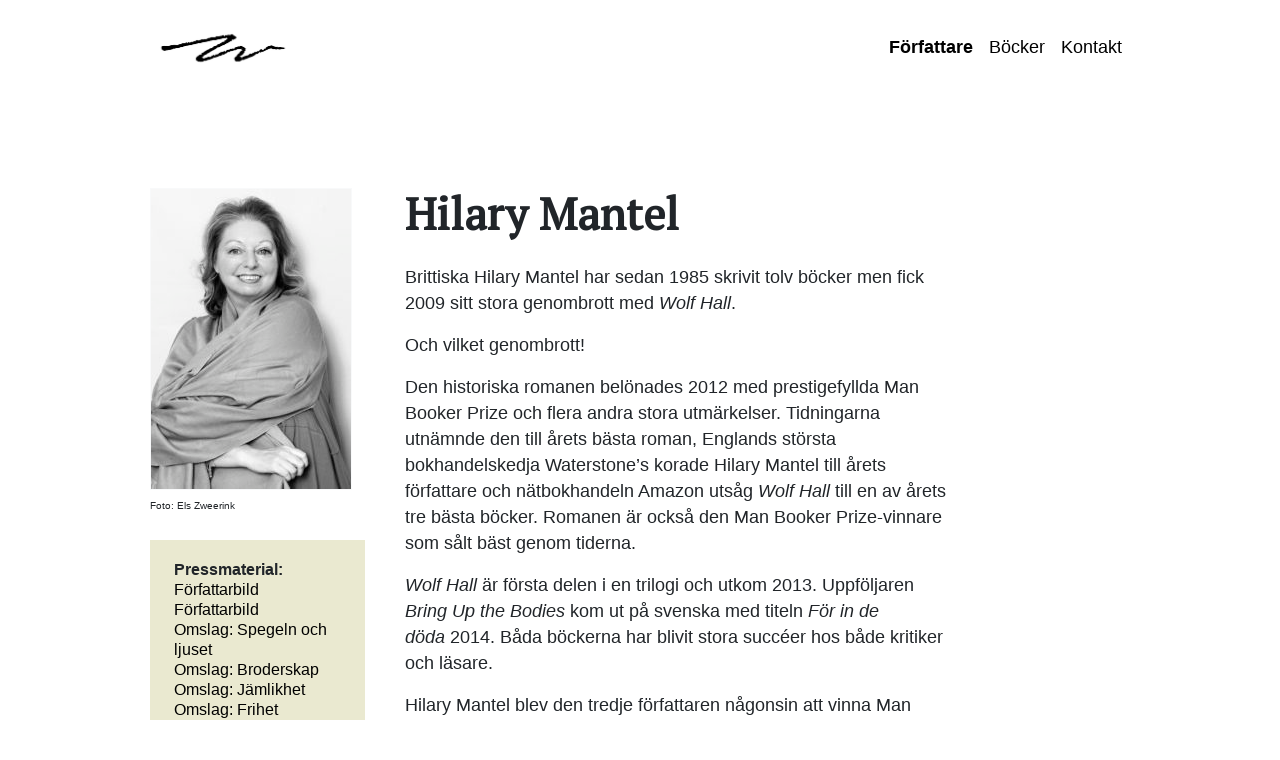

--- FILE ---
content_type: text/html; charset=UTF-8
request_url: https://www.weylerforlag.se/forfattare/hilary-mantel/
body_size: 9048
content:
<!DOCTYPE html>
<html lang="sv-SE">
	<head>
		<meta charset="UTF-8" />
		<meta name="viewport" content="width=device-width" />
		<title>Hilary Mantel &#8211; Weyler förlag</title>
<meta name='robots' content='max-image-preview:large' />
	<style>img:is([sizes="auto" i], [sizes^="auto," i]) { contain-intrinsic-size: 3000px 1500px }</style>
	<link rel='dns-prefetch' href='//fonts.googleapis.com' />
<link rel="alternate" type="application/rss+xml" title="Webbflöde för Weyler förlag &raquo; Hilary Mantel, Författare" href="https://www.weylerforlag.se/forfattare/hilary-mantel/feed/" />
<script type="text/javascript">
/* <![CDATA[ */
window._wpemojiSettings = {"baseUrl":"https:\/\/s.w.org\/images\/core\/emoji\/16.0.1\/72x72\/","ext":".png","svgUrl":"https:\/\/s.w.org\/images\/core\/emoji\/16.0.1\/svg\/","svgExt":".svg","source":{"concatemoji":"https:\/\/www.weylerforlag.se\/wp-includes\/js\/wp-emoji-release.min.js?ver=6.8.3"}};
/*! This file is auto-generated */
!function(s,n){var o,i,e;function c(e){try{var t={supportTests:e,timestamp:(new Date).valueOf()};sessionStorage.setItem(o,JSON.stringify(t))}catch(e){}}function p(e,t,n){e.clearRect(0,0,e.canvas.width,e.canvas.height),e.fillText(t,0,0);var t=new Uint32Array(e.getImageData(0,0,e.canvas.width,e.canvas.height).data),a=(e.clearRect(0,0,e.canvas.width,e.canvas.height),e.fillText(n,0,0),new Uint32Array(e.getImageData(0,0,e.canvas.width,e.canvas.height).data));return t.every(function(e,t){return e===a[t]})}function u(e,t){e.clearRect(0,0,e.canvas.width,e.canvas.height),e.fillText(t,0,0);for(var n=e.getImageData(16,16,1,1),a=0;a<n.data.length;a++)if(0!==n.data[a])return!1;return!0}function f(e,t,n,a){switch(t){case"flag":return n(e,"\ud83c\udff3\ufe0f\u200d\u26a7\ufe0f","\ud83c\udff3\ufe0f\u200b\u26a7\ufe0f")?!1:!n(e,"\ud83c\udde8\ud83c\uddf6","\ud83c\udde8\u200b\ud83c\uddf6")&&!n(e,"\ud83c\udff4\udb40\udc67\udb40\udc62\udb40\udc65\udb40\udc6e\udb40\udc67\udb40\udc7f","\ud83c\udff4\u200b\udb40\udc67\u200b\udb40\udc62\u200b\udb40\udc65\u200b\udb40\udc6e\u200b\udb40\udc67\u200b\udb40\udc7f");case"emoji":return!a(e,"\ud83e\udedf")}return!1}function g(e,t,n,a){var r="undefined"!=typeof WorkerGlobalScope&&self instanceof WorkerGlobalScope?new OffscreenCanvas(300,150):s.createElement("canvas"),o=r.getContext("2d",{willReadFrequently:!0}),i=(o.textBaseline="top",o.font="600 32px Arial",{});return e.forEach(function(e){i[e]=t(o,e,n,a)}),i}function t(e){var t=s.createElement("script");t.src=e,t.defer=!0,s.head.appendChild(t)}"undefined"!=typeof Promise&&(o="wpEmojiSettingsSupports",i=["flag","emoji"],n.supports={everything:!0,everythingExceptFlag:!0},e=new Promise(function(e){s.addEventListener("DOMContentLoaded",e,{once:!0})}),new Promise(function(t){var n=function(){try{var e=JSON.parse(sessionStorage.getItem(o));if("object"==typeof e&&"number"==typeof e.timestamp&&(new Date).valueOf()<e.timestamp+604800&&"object"==typeof e.supportTests)return e.supportTests}catch(e){}return null}();if(!n){if("undefined"!=typeof Worker&&"undefined"!=typeof OffscreenCanvas&&"undefined"!=typeof URL&&URL.createObjectURL&&"undefined"!=typeof Blob)try{var e="postMessage("+g.toString()+"("+[JSON.stringify(i),f.toString(),p.toString(),u.toString()].join(",")+"));",a=new Blob([e],{type:"text/javascript"}),r=new Worker(URL.createObjectURL(a),{name:"wpTestEmojiSupports"});return void(r.onmessage=function(e){c(n=e.data),r.terminate(),t(n)})}catch(e){}c(n=g(i,f,p,u))}t(n)}).then(function(e){for(var t in e)n.supports[t]=e[t],n.supports.everything=n.supports.everything&&n.supports[t],"flag"!==t&&(n.supports.everythingExceptFlag=n.supports.everythingExceptFlag&&n.supports[t]);n.supports.everythingExceptFlag=n.supports.everythingExceptFlag&&!n.supports.flag,n.DOMReady=!1,n.readyCallback=function(){n.DOMReady=!0}}).then(function(){return e}).then(function(){var e;n.supports.everything||(n.readyCallback(),(e=n.source||{}).concatemoji?t(e.concatemoji):e.wpemoji&&e.twemoji&&(t(e.twemoji),t(e.wpemoji)))}))}((window,document),window._wpemojiSettings);
/* ]]> */
</script>
<style id='wp-emoji-styles-inline-css' type='text/css'>

	img.wp-smiley, img.emoji {
		display: inline !important;
		border: none !important;
		box-shadow: none !important;
		height: 1em !important;
		width: 1em !important;
		margin: 0 0.07em !important;
		vertical-align: -0.1em !important;
		background: none !important;
		padding: 0 !important;
	}
</style>
<link rel='stylesheet' id='wp-block-library-css' href='https://www.weylerforlag.se/wp-includes/css/dist/block-library/style.min.css?ver=6.8.3' type='text/css' media='all' />
<style id='classic-theme-styles-inline-css' type='text/css'>
/*! This file is auto-generated */
.wp-block-button__link{color:#fff;background-color:#32373c;border-radius:9999px;box-shadow:none;text-decoration:none;padding:calc(.667em + 2px) calc(1.333em + 2px);font-size:1.125em}.wp-block-file__button{background:#32373c;color:#fff;text-decoration:none}
</style>
<style id='global-styles-inline-css' type='text/css'>
:root{--wp--preset--aspect-ratio--square: 1;--wp--preset--aspect-ratio--4-3: 4/3;--wp--preset--aspect-ratio--3-4: 3/4;--wp--preset--aspect-ratio--3-2: 3/2;--wp--preset--aspect-ratio--2-3: 2/3;--wp--preset--aspect-ratio--16-9: 16/9;--wp--preset--aspect-ratio--9-16: 9/16;--wp--preset--color--black: #000000;--wp--preset--color--cyan-bluish-gray: #abb8c3;--wp--preset--color--white: #ffffff;--wp--preset--color--pale-pink: #f78da7;--wp--preset--color--vivid-red: #cf2e2e;--wp--preset--color--luminous-vivid-orange: #ff6900;--wp--preset--color--luminous-vivid-amber: #fcb900;--wp--preset--color--light-green-cyan: #7bdcb5;--wp--preset--color--vivid-green-cyan: #00d084;--wp--preset--color--pale-cyan-blue: #8ed1fc;--wp--preset--color--vivid-cyan-blue: #0693e3;--wp--preset--color--vivid-purple: #9b51e0;--wp--preset--gradient--vivid-cyan-blue-to-vivid-purple: linear-gradient(135deg,rgba(6,147,227,1) 0%,rgb(155,81,224) 100%);--wp--preset--gradient--light-green-cyan-to-vivid-green-cyan: linear-gradient(135deg,rgb(122,220,180) 0%,rgb(0,208,130) 100%);--wp--preset--gradient--luminous-vivid-amber-to-luminous-vivid-orange: linear-gradient(135deg,rgba(252,185,0,1) 0%,rgba(255,105,0,1) 100%);--wp--preset--gradient--luminous-vivid-orange-to-vivid-red: linear-gradient(135deg,rgba(255,105,0,1) 0%,rgb(207,46,46) 100%);--wp--preset--gradient--very-light-gray-to-cyan-bluish-gray: linear-gradient(135deg,rgb(238,238,238) 0%,rgb(169,184,195) 100%);--wp--preset--gradient--cool-to-warm-spectrum: linear-gradient(135deg,rgb(74,234,220) 0%,rgb(151,120,209) 20%,rgb(207,42,186) 40%,rgb(238,44,130) 60%,rgb(251,105,98) 80%,rgb(254,248,76) 100%);--wp--preset--gradient--blush-light-purple: linear-gradient(135deg,rgb(255,206,236) 0%,rgb(152,150,240) 100%);--wp--preset--gradient--blush-bordeaux: linear-gradient(135deg,rgb(254,205,165) 0%,rgb(254,45,45) 50%,rgb(107,0,62) 100%);--wp--preset--gradient--luminous-dusk: linear-gradient(135deg,rgb(255,203,112) 0%,rgb(199,81,192) 50%,rgb(65,88,208) 100%);--wp--preset--gradient--pale-ocean: linear-gradient(135deg,rgb(255,245,203) 0%,rgb(182,227,212) 50%,rgb(51,167,181) 100%);--wp--preset--gradient--electric-grass: linear-gradient(135deg,rgb(202,248,128) 0%,rgb(113,206,126) 100%);--wp--preset--gradient--midnight: linear-gradient(135deg,rgb(2,3,129) 0%,rgb(40,116,252) 100%);--wp--preset--font-size--small: 13px;--wp--preset--font-size--medium: 20px;--wp--preset--font-size--large: 36px;--wp--preset--font-size--x-large: 42px;--wp--preset--spacing--20: 0.44rem;--wp--preset--spacing--30: 0.67rem;--wp--preset--spacing--40: 1rem;--wp--preset--spacing--50: 1.5rem;--wp--preset--spacing--60: 2.25rem;--wp--preset--spacing--70: 3.38rem;--wp--preset--spacing--80: 5.06rem;--wp--preset--shadow--natural: 6px 6px 9px rgba(0, 0, 0, 0.2);--wp--preset--shadow--deep: 12px 12px 50px rgba(0, 0, 0, 0.4);--wp--preset--shadow--sharp: 6px 6px 0px rgba(0, 0, 0, 0.2);--wp--preset--shadow--outlined: 6px 6px 0px -3px rgba(255, 255, 255, 1), 6px 6px rgba(0, 0, 0, 1);--wp--preset--shadow--crisp: 6px 6px 0px rgba(0, 0, 0, 1);}:where(.is-layout-flex){gap: 0.5em;}:where(.is-layout-grid){gap: 0.5em;}body .is-layout-flex{display: flex;}.is-layout-flex{flex-wrap: wrap;align-items: center;}.is-layout-flex > :is(*, div){margin: 0;}body .is-layout-grid{display: grid;}.is-layout-grid > :is(*, div){margin: 0;}:where(.wp-block-columns.is-layout-flex){gap: 2em;}:where(.wp-block-columns.is-layout-grid){gap: 2em;}:where(.wp-block-post-template.is-layout-flex){gap: 1.25em;}:where(.wp-block-post-template.is-layout-grid){gap: 1.25em;}.has-black-color{color: var(--wp--preset--color--black) !important;}.has-cyan-bluish-gray-color{color: var(--wp--preset--color--cyan-bluish-gray) !important;}.has-white-color{color: var(--wp--preset--color--white) !important;}.has-pale-pink-color{color: var(--wp--preset--color--pale-pink) !important;}.has-vivid-red-color{color: var(--wp--preset--color--vivid-red) !important;}.has-luminous-vivid-orange-color{color: var(--wp--preset--color--luminous-vivid-orange) !important;}.has-luminous-vivid-amber-color{color: var(--wp--preset--color--luminous-vivid-amber) !important;}.has-light-green-cyan-color{color: var(--wp--preset--color--light-green-cyan) !important;}.has-vivid-green-cyan-color{color: var(--wp--preset--color--vivid-green-cyan) !important;}.has-pale-cyan-blue-color{color: var(--wp--preset--color--pale-cyan-blue) !important;}.has-vivid-cyan-blue-color{color: var(--wp--preset--color--vivid-cyan-blue) !important;}.has-vivid-purple-color{color: var(--wp--preset--color--vivid-purple) !important;}.has-black-background-color{background-color: var(--wp--preset--color--black) !important;}.has-cyan-bluish-gray-background-color{background-color: var(--wp--preset--color--cyan-bluish-gray) !important;}.has-white-background-color{background-color: var(--wp--preset--color--white) !important;}.has-pale-pink-background-color{background-color: var(--wp--preset--color--pale-pink) !important;}.has-vivid-red-background-color{background-color: var(--wp--preset--color--vivid-red) !important;}.has-luminous-vivid-orange-background-color{background-color: var(--wp--preset--color--luminous-vivid-orange) !important;}.has-luminous-vivid-amber-background-color{background-color: var(--wp--preset--color--luminous-vivid-amber) !important;}.has-light-green-cyan-background-color{background-color: var(--wp--preset--color--light-green-cyan) !important;}.has-vivid-green-cyan-background-color{background-color: var(--wp--preset--color--vivid-green-cyan) !important;}.has-pale-cyan-blue-background-color{background-color: var(--wp--preset--color--pale-cyan-blue) !important;}.has-vivid-cyan-blue-background-color{background-color: var(--wp--preset--color--vivid-cyan-blue) !important;}.has-vivid-purple-background-color{background-color: var(--wp--preset--color--vivid-purple) !important;}.has-black-border-color{border-color: var(--wp--preset--color--black) !important;}.has-cyan-bluish-gray-border-color{border-color: var(--wp--preset--color--cyan-bluish-gray) !important;}.has-white-border-color{border-color: var(--wp--preset--color--white) !important;}.has-pale-pink-border-color{border-color: var(--wp--preset--color--pale-pink) !important;}.has-vivid-red-border-color{border-color: var(--wp--preset--color--vivid-red) !important;}.has-luminous-vivid-orange-border-color{border-color: var(--wp--preset--color--luminous-vivid-orange) !important;}.has-luminous-vivid-amber-border-color{border-color: var(--wp--preset--color--luminous-vivid-amber) !important;}.has-light-green-cyan-border-color{border-color: var(--wp--preset--color--light-green-cyan) !important;}.has-vivid-green-cyan-border-color{border-color: var(--wp--preset--color--vivid-green-cyan) !important;}.has-pale-cyan-blue-border-color{border-color: var(--wp--preset--color--pale-cyan-blue) !important;}.has-vivid-cyan-blue-border-color{border-color: var(--wp--preset--color--vivid-cyan-blue) !important;}.has-vivid-purple-border-color{border-color: var(--wp--preset--color--vivid-purple) !important;}.has-vivid-cyan-blue-to-vivid-purple-gradient-background{background: var(--wp--preset--gradient--vivid-cyan-blue-to-vivid-purple) !important;}.has-light-green-cyan-to-vivid-green-cyan-gradient-background{background: var(--wp--preset--gradient--light-green-cyan-to-vivid-green-cyan) !important;}.has-luminous-vivid-amber-to-luminous-vivid-orange-gradient-background{background: var(--wp--preset--gradient--luminous-vivid-amber-to-luminous-vivid-orange) !important;}.has-luminous-vivid-orange-to-vivid-red-gradient-background{background: var(--wp--preset--gradient--luminous-vivid-orange-to-vivid-red) !important;}.has-very-light-gray-to-cyan-bluish-gray-gradient-background{background: var(--wp--preset--gradient--very-light-gray-to-cyan-bluish-gray) !important;}.has-cool-to-warm-spectrum-gradient-background{background: var(--wp--preset--gradient--cool-to-warm-spectrum) !important;}.has-blush-light-purple-gradient-background{background: var(--wp--preset--gradient--blush-light-purple) !important;}.has-blush-bordeaux-gradient-background{background: var(--wp--preset--gradient--blush-bordeaux) !important;}.has-luminous-dusk-gradient-background{background: var(--wp--preset--gradient--luminous-dusk) !important;}.has-pale-ocean-gradient-background{background: var(--wp--preset--gradient--pale-ocean) !important;}.has-electric-grass-gradient-background{background: var(--wp--preset--gradient--electric-grass) !important;}.has-midnight-gradient-background{background: var(--wp--preset--gradient--midnight) !important;}.has-small-font-size{font-size: var(--wp--preset--font-size--small) !important;}.has-medium-font-size{font-size: var(--wp--preset--font-size--medium) !important;}.has-large-font-size{font-size: var(--wp--preset--font-size--large) !important;}.has-x-large-font-size{font-size: var(--wp--preset--font-size--x-large) !important;}
:where(.wp-block-post-template.is-layout-flex){gap: 1.25em;}:where(.wp-block-post-template.is-layout-grid){gap: 1.25em;}
:where(.wp-block-columns.is-layout-flex){gap: 2em;}:where(.wp-block-columns.is-layout-grid){gap: 2em;}
:root :where(.wp-block-pullquote){font-size: 1.5em;line-height: 1.6;}
</style>
<link rel='stylesheet' id='weyler-style-css' href='https://www.weylerforlag.se/wp-content/themes/weylerforlag/dist/css/weyler.min.css?ver=1' type='text/css' media='all' />
<link rel='stylesheet' id='open-iconic-style-css' href='https://www.weylerforlag.se/wp-content/themes/weylerforlag/dist/css/open-iconic-bootstrap.css?ver=1' type='text/css' media='all' />
<link rel='stylesheet' id='animate-style-css' href='https://www.weylerforlag.se/wp-content/themes/weylerforlag/dist/css/animate.min.css?ver=1' type='text/css' media='all' />
<link rel='stylesheet' id='googlefont-style-css' href='https://fonts.googleapis.com/css?family=Domine%3A700&#038;ver=1' type='text/css' media='all' />
<link rel='stylesheet' id='site-fonts-css' href='https://fonts.googleapis.com/css?family=PT+Serif%3A400&#038;subset=latin%2Clatin-ext' type='text/css' media='all' />
<script type="text/javascript" src="https://www.weylerforlag.se/wp-includes/js/jquery/jquery.min.js?ver=3.7.1" id="jquery-core-js"></script>
<script type="text/javascript" src="https://www.weylerforlag.se/wp-includes/js/jquery/jquery-migrate.min.js?ver=3.4.1" id="jquery-migrate-js"></script>
<script type="text/javascript" src="https://www.weylerforlag.se/wp-content/themes/weylerforlag/dist/js/analytics.js?ver=1.0.2" id="google-analytics-js"></script>
<link rel="https://api.w.org/" href="https://www.weylerforlag.se/wp-json/" /><link rel="EditURI" type="application/rsd+xml" title="RSD" href="https://www.weylerforlag.se/xmlrpc.php?rsd" />
<meta name="tec-api-version" content="v1"><meta name="tec-api-origin" content="https://www.weylerforlag.se"><link rel="alternate" href="https://www.weylerforlag.se/wp-json/tribe/events/v1/" />		<style type="text/css">
			.bg-primary {
				background-color: #eae9d0 !important;
			}

			.btn-primary {
				background-color: #eae9d0 !important;
				border-color: #eae9d0 !important;
			}

			.marker, .entry-content a, a.page-numbers {
				box-shadow: inset 0 -7px 0 #eae9d0 !important;
			}
				.marker:hover, .entry-content a:hover, a.page-numbers:hover {
					box-shadow: inset 0 -30px 0 #eae9d0 !important;
					text-decoration: none;
				}
		</style>
		<style id='site-title-logo-css' type='text/css' media='all'>
		h1, h2, h3, h4, h5 {
			font-family: PT Serif !important;
		}
	</style>
<link rel="icon" href="https://www.weylerforlag.se/wp-content/uploads/2023/12/cropped-weyler-logotyp-instagram-32x32.png" sizes="32x32" />
<link rel="icon" href="https://www.weylerforlag.se/wp-content/uploads/2023/12/cropped-weyler-logotyp-instagram-192x192.png" sizes="192x192" />
<link rel="apple-touch-icon" href="https://www.weylerforlag.se/wp-content/uploads/2023/12/cropped-weyler-logotyp-instagram-180x180.png" />
<meta name="msapplication-TileImage" content="https://www.weylerforlag.se/wp-content/uploads/2023/12/cropped-weyler-logotyp-instagram-270x270.png" />
		<link rel="stylesheet" href="https://use.fontawesome.com/releases/v5.0.10/css/all.css" integrity="sha384-+d0P83n9kaQMCwj8F4RJB66tzIwOKmrdb46+porD/OvrJ+37WqIM7UoBtwHO6Nlg" crossorigin="anonymous">
	</head>

	<body class="archive tax-byline term-hilary-mantel term-41 wp-theme-weylerforlag tribe-no-js page-template-weyler-forlag">
		<div id="wrapper" class="hfeed">

			<nav id="navigation" class="navbar navbar-expand-lg navbar-light pt-4 pb-0">
				<div class="container align-items-baseline">
					<a class="navbar-brand" href="https://www.weylerforlag.se">
													<img id="logo" src='https://www.weylerforlag.se/wp-content/uploads/2023/12/logga-med-namn-bredvid.jpg' alt='Weyler förlag'>
											</a>
					<button class="navbar-toggler" type="button" data-toggle="collapse" data-target="#navbarNavDropdown" aria-controls="navbarNavDropdown" aria-expanded="false" aria-label="Toggle navigation">
						<i class="fas fa-align-right"></i>
					</button>

					<div class="collapse navbar-collapse justify-content-end flex-column align-items-end" id="navbarNavDropdown">
						<div id="bs4navbar" class="menu-huvudmeny-container"><ul id="menu-huvudmeny" class="navbar-nav mr-auto"><li id="menu-item-10" class="menu-item menu-item-type-post_type menu-item-object-page menu-item-10 current-menu-item nav-item"><a href="https://www.weylerforlag.se/forfattare/" class="nav-link">Författare</a></li>
<li id="menu-item-11" class="menu-item menu-item-type-custom menu-item-object-custom menu-item-11 nav-item"><a href="/bocker" class="nav-link">Böcker</a></li>
<li id="menu-item-631" class="menu-item menu-item-type-post_type menu-item-object-page menu-item-631 nav-item"><a href="https://www.weylerforlag.se/kontakt/" class="nav-link">Kontakt</a></li>
</ul></div>
					</div>
				</div>
			</nav>
			
			<nav id="subnavigation" class="navbar navbar-expand-lg navbar-light pb-4 pt-0">
				<div class="container align-items-baseline">
					<div class="collapse navbar-collapse justify-content-end flex-column align-items-end" id="navbarNavDropdown">
										</div>
				</div>
			</nav>

			
	<article id="post-" class="">
		<div id="single">
			<div class="container">
				<div class="row justify-content-start align-items-start">
					<div class="col-12 col-md-9 col-lg-3">
						<img src="https://www.weylerforlag.se/wp-content/uploads/2018/05/hilary-mantel_2_copyright_els-zweerink_beskuren-200x300.jpg" alt="Hilary Mantel" class="cover">
						<span style="font-size: x-small">Foto: Els Zweerink</span>
							<ul class="list-unstyled mt-4 bg-primary px-4 pb-4 pt-1 small">
		<li class="mt-3"><strong>Pressmaterial:</strong></li><li><a href="https://www.weylerforlag.se/wp-content/uploads/2018/05/Mantel-Joshua_Irandi.jpg" class="marker" target="_blank">Författarbild</a></li><li><a href="https://www.weylerforlag.se/wp-content/uploads/2018/05/hilary-mantel_2_copyright_els-zweerink_beskuren.jpg" class="marker" target="_blank">Författarbild</a></li><li><a href="https://www.weylerforlag.se/wp-content/uploads/2020/04/Spegeln-och-ljuset.jpg" class="marker" target="_blank">Omslag: Spegeln och ljuset</a></li><li><a href="https://www.weylerforlag.se/wp-content/uploads/2018/05/Mantel_Broderskap_CMYK.jpg" class="marker" target="_blank">Omslag: Broderskap</a></li><li><a href="https://www.weylerforlag.se/wp-content/uploads/2018/05/Mantel_Jämlikhet.jpg" class="marker" target="_blank">Omslag: Jämlikhet</a></li><li><a href="https://www.weylerforlag.se/wp-content/uploads/2018/05/Frihet_HR.jpeg" class="marker" target="_blank">Omslag: Frihet</a></li><li><a href="https://www.weylerforlag.se/wp-content/uploads/2018/05/Mordet-på-Margaret-Thatcher.jpg" class="marker" target="_blank">Omslag: Mordet på Margaret Thatcher</a></li><li><a href="https://www.weylerforlag.se/wp-content/uploads/2018/05/Skuggan-av-ett-liv.jpg" class="marker" target="_blank">Omslag: Skuggan av ett liv</a></li><li><a href="https://www.weylerforlag.se/wp-content/uploads/2018/05/För-in-de-döda_störst.jpg" class="marker" target="_blank">Omslag: För in de döda</a></li><li><a href="https://www.weylerforlag.se/wp-content/uploads/2018/05/Wolf-hall-nytryck.jpg" class="marker" target="_blank">Omslag: Wolf Hall</a></li>	</ul>
						</div>
					<div class="col-12 col-md-7">
						<h1 class="entry-title mb-4">Hilary Mantel</h1>
						<div class="entry-content">
						<p>Brittiska Hilary Mantel har sedan 1985 skrivit tolv böcker men fick 2009 sitt stora genombrott med <em>Wolf Hall</em>.</p>
<p>Och vilket genombrott!</p>
<p>Den historiska romanen belönades 2012 med prestigefyllda Man Booker Prize och flera andra stora utmärkelser. Tidningarna utnämnde den till årets bästa roman, Englands största bokhandelskedja Waterstone’s korade Hilary Mantel till årets författare och nätbokhandeln Amazon utsåg <em>Wolf Hall</em> till en av årets tre bästa böcker. Romanen är också den Man Booker Prize-vinnare som sålt bäst genom tiderna.</p>
<p><em>Wolf Hall</em> är första delen i en trilogi och utkom 2013. Uppföljaren <em>Bring Up the Bodies</em> kom ut på svenska med titeln <em>För in de döda</em> 2014. Båda böckerna har blivit stora succéer hos både kritiker och läsare.</p>
<p>Hilary Mantel blev den tredje författaren någonsin att vinna Man Booker Prize två gånger, en bedrift som bara J.M Coetzee och Peter Carey lyckats med. Hon har även vunnit Costa Novel of the Year Award (f.d. Whitbread) och är ensam om att ha vunnit Englands båda största litterära priser.</p>
<p>BBC 2 har gjort en dramaserie i 6 delar av <em>Wolf Hall</em> och <em>För in de döda</em> i regi av Peter Straughan, som även skrivit manus till filmen <em>Tinker Tailor Soldier Spy</em>. Serien har lyfts till skyarna av kritiker och tittare i England. SVT har köpt in serien som visas med start den 31 maj 2015.</p>
<p>Royal Shakespeare Company – som bara i undantagsfall spelar något annat än just pjäser av William Shakespeare – satte år 2014 upp <em>Wolf Hall</em> och <em>För in de döda</em> i Stratford-upon-Avon. Möjligen är det mest talande för Hilary Mantel stjärnstatus i Storbritannien!</p>
<p>Hilary Mantels böcker finns översatta till mer än 30 språk.</p>
						</div>
					</div>
				</div>
			</div>
		</div>
				<div id="books" class="bg-primary">
			<div class="container">
				<div class="row justify-content-start align-items-start">
					<div class="col-12 col-md-9 col-lg-3">
						<h2>Böcker av Hilary Mantel</h2>
					</div>
					<div class="col-12 col-md-9 col-lg-9">
						<div class="row">
							
							<div class="block col-6 col-md-4 col-lg-3">
								<a href="https://www.weylerforlag.se/bocker/spegeln-och-ljuset/" class="marker"><img width="728" height="1024" src="https://www.weylerforlag.se/wp-content/uploads/2020/04/Spegeln-och-ljuset-728x1024.jpg" class="cover mb-2 wp-post-image" alt="" decoding="async" fetchpriority="high" srcset="https://www.weylerforlag.se/wp-content/uploads/2020/04/Spegeln-och-ljuset-728x1024.jpg 728w, https://www.weylerforlag.se/wp-content/uploads/2020/04/Spegeln-och-ljuset-213x300.jpg 213w, https://www.weylerforlag.se/wp-content/uploads/2020/04/Spegeln-och-ljuset-768x1081.jpg 768w, https://www.weylerforlag.se/wp-content/uploads/2020/04/Spegeln-och-ljuset-1092x1536.jpg 1092w, https://www.weylerforlag.se/wp-content/uploads/2020/04/Spegeln-och-ljuset-1456x2048.jpg 1456w, https://www.weylerforlag.se/wp-content/uploads/2020/04/Spegeln-och-ljuset.jpg 1813w" sizes="(max-width: 728px) 100vw, 728px" /></a>
								<p class="small m-0"><a href="https://www.weylerforlag.se/forfattare/hilary-mantel/" class="marker">Hilary Mantel</a></p>								<h3><a href="https://www.weylerforlag.se/bocker/spegeln-och-ljuset/" class="small marker">Spegeln och ljuset</a></h3>
							</div>

							
							<div class="block col-6 col-md-4 col-lg-3">
								<a href="https://www.weylerforlag.se/bocker/broderskap/" class="marker"><img width="754" height="1024" src="https://www.weylerforlag.se/wp-content/uploads/2018/05/Mantel_Broderskap_CMYK-754x1024.jpg" class="cover mb-2 wp-post-image" alt="" decoding="async" srcset="https://www.weylerforlag.se/wp-content/uploads/2018/05/Mantel_Broderskap_CMYK-754x1024.jpg 754w, https://www.weylerforlag.se/wp-content/uploads/2018/05/Mantel_Broderskap_CMYK-221x300.jpg 221w, https://www.weylerforlag.se/wp-content/uploads/2018/05/Mantel_Broderskap_CMYK-768x1043.jpg 768w, https://www.weylerforlag.se/wp-content/uploads/2018/05/Mantel_Broderskap_CMYK.jpg 1653w" sizes="(max-width: 754px) 100vw, 754px" /></a>
								<p class="small m-0"><a href="https://www.weylerforlag.se/forfattare/hilary-mantel/" class="marker">Hilary Mantel</a></p>								<h3><a href="https://www.weylerforlag.se/bocker/broderskap/" class="small marker">Broderskap</a></h3>
							</div>

							
							<div class="block col-6 col-md-4 col-lg-3">
								<a href="https://www.weylerforlag.se/bocker/jamlikhet/" class="marker"><img width="749" height="1024" src="https://www.weylerforlag.se/wp-content/uploads/2018/05/Mantel_Jämlikhet-749x1024.jpg" class="cover mb-2 wp-post-image" alt="" decoding="async" srcset="https://www.weylerforlag.se/wp-content/uploads/2018/05/Mantel_Jämlikhet-749x1024.jpg 749w, https://www.weylerforlag.se/wp-content/uploads/2018/05/Mantel_Jämlikhet-220x300.jpg 220w, https://www.weylerforlag.se/wp-content/uploads/2018/05/Mantel_Jämlikhet-768x1049.jpg 768w" sizes="(max-width: 749px) 100vw, 749px" /></a>
								<p class="small m-0"><a href="https://www.weylerforlag.se/forfattare/hilary-mantel/" class="marker">Hilary Mantel</a></p>								<h3><a href="https://www.weylerforlag.se/bocker/jamlikhet/" class="small marker">Jämlikhet</a></h3>
							</div>

							
							<div class="block col-6 col-md-4 col-lg-3">
								<a href="https://www.weylerforlag.se/bocker/frihet/" class="marker"><img width="754" height="1024" src="https://www.weylerforlag.se/wp-content/uploads/2018/05/Frihet_HR-754x1024.jpeg" class="cover mb-2 wp-post-image" alt="" decoding="async" srcset="https://www.weylerforlag.se/wp-content/uploads/2018/05/Frihet_HR-754x1024.jpeg 754w, https://www.weylerforlag.se/wp-content/uploads/2018/05/Frihet_HR-221x300.jpeg 221w, https://www.weylerforlag.se/wp-content/uploads/2018/05/Frihet_HR-768x1043.jpeg 768w, https://www.weylerforlag.se/wp-content/uploads/2018/05/Frihet_HR.jpeg 1653w" sizes="(max-width: 754px) 100vw, 754px" /></a>
								<p class="small m-0"><a href="https://www.weylerforlag.se/forfattare/hilary-mantel/" class="marker">Hilary Mantel</a></p>								<h3><a href="https://www.weylerforlag.se/bocker/frihet/" class="small marker">Frihet</a></h3>
							</div>

							
							<div class="block col-6 col-md-4 col-lg-3">
								<a href="https://www.weylerforlag.se/bocker/mordet-pa-margaret-thatcher-berattelser/" class="marker"><img width="754" height="1024" src="https://www.weylerforlag.se/wp-content/uploads/2018/05/Mordet-på-Margaret-Thatcher-754x1024.jpg" class="cover mb-2 wp-post-image" alt="" decoding="async" srcset="https://www.weylerforlag.se/wp-content/uploads/2018/05/Mordet-på-Margaret-Thatcher-754x1024.jpg 754w, https://www.weylerforlag.se/wp-content/uploads/2018/05/Mordet-på-Margaret-Thatcher-221x300.jpg 221w, https://www.weylerforlag.se/wp-content/uploads/2018/05/Mordet-på-Margaret-Thatcher-768x1043.jpg 768w, https://www.weylerforlag.se/wp-content/uploads/2018/05/Mordet-på-Margaret-Thatcher.jpg 1653w" sizes="(max-width: 754px) 100vw, 754px" /></a>
								<p class="small m-0"><a href="https://www.weylerforlag.se/forfattare/hilary-mantel/" class="marker">Hilary Mantel</a></p>								<h3><a href="https://www.weylerforlag.se/bocker/mordet-pa-margaret-thatcher-berattelser/" class="small marker">Mordet på Margaret Thatcher – Berättelser</a></h3>
							</div>

							
							<div class="block col-6 col-md-4 col-lg-3">
								<a href="https://www.weylerforlag.se/bocker/skuggan-av-ett-liv/" class="marker"><img width="754" height="1024" src="https://www.weylerforlag.se/wp-content/uploads/2018/05/Skuggan-av-ett-liv-754x1024.jpg" class="cover mb-2 wp-post-image" alt="" decoding="async" srcset="https://www.weylerforlag.se/wp-content/uploads/2018/05/Skuggan-av-ett-liv-754x1024.jpg 754w, https://www.weylerforlag.se/wp-content/uploads/2018/05/Skuggan-av-ett-liv-221x300.jpg 221w, https://www.weylerforlag.se/wp-content/uploads/2018/05/Skuggan-av-ett-liv-768x1043.jpg 768w, https://www.weylerforlag.se/wp-content/uploads/2018/05/Skuggan-av-ett-liv.jpg 1653w" sizes="(max-width: 754px) 100vw, 754px" /></a>
								<p class="small m-0"><a href="https://www.weylerforlag.se/forfattare/hilary-mantel/" class="marker">Hilary Mantel</a></p>								<h3><a href="https://www.weylerforlag.se/bocker/skuggan-av-ett-liv/" class="small marker">Skuggan av ett liv</a></h3>
							</div>

							
							<div class="block col-6 col-md-4 col-lg-3">
								<a href="https://www.weylerforlag.se/bocker/for-in-de-doda/" class="marker"><img width="725" height="1024" src="https://www.weylerforlag.se/wp-content/uploads/2018/05/För-in-de-döda_störst-725x1024.jpg" class="cover mb-2 wp-post-image" alt="" decoding="async" srcset="https://www.weylerforlag.se/wp-content/uploads/2018/05/För-in-de-döda_störst-725x1024.jpg 725w, https://www.weylerforlag.se/wp-content/uploads/2018/05/För-in-de-döda_störst-213x300.jpg 213w, https://www.weylerforlag.se/wp-content/uploads/2018/05/För-in-de-döda_störst-768x1084.jpg 768w" sizes="(max-width: 725px) 100vw, 725px" /></a>
								<p class="small m-0"><a href="https://www.weylerforlag.se/forfattare/hilary-mantel/" class="marker">Hilary Mantel</a></p>								<h3><a href="https://www.weylerforlag.se/bocker/for-in-de-doda/" class="small marker">För in de döda</a></h3>
							</div>

							
							<div class="block col-6 col-md-4 col-lg-3">
								<a href="https://www.weylerforlag.se/bocker/wolf-hall/" class="marker"><img width="725" height="1024" src="https://www.weylerforlag.se/wp-content/uploads/2018/05/Wolf-hall-nytryck-725x1024.jpg" class="cover mb-2 wp-post-image" alt="" decoding="async" srcset="https://www.weylerforlag.se/wp-content/uploads/2018/05/Wolf-hall-nytryck-725x1024.jpg 725w, https://www.weylerforlag.se/wp-content/uploads/2018/05/Wolf-hall-nytryck-213x300.jpg 213w, https://www.weylerforlag.se/wp-content/uploads/2018/05/Wolf-hall-nytryck-768x1084.jpg 768w" sizes="(max-width: 725px) 100vw, 725px" /></a>
								<p class="small m-0"><a href="https://www.weylerforlag.se/forfattare/hilary-mantel/" class="marker">Hilary Mantel</a></p>								<h3><a href="https://www.weylerforlag.se/bocker/wolf-hall/" class="small marker">Wolf Hall</a></h3>
							</div>

																				</div>
					</div>
				</div>
		</div>
	</div>

		</article>
</div>

	<div id="newsletter" class="bg-primary">
		<!-- Begin MailChimp Signup Form -->
		<div id="mc_embed_signup">
			<form action="https://weylerforlag.us19.list-manage.com/subscribe/post?u=e71ef5c0a41823fb33f383b56&amp;id=a38cfa4a55" method="post" id="mc-embedded-subscribe-form" name="mc-embedded-subscribe-form" class="validate" target="_blank" novalidate>
				<div id="mc_embed_signup_scroll">

					<div class="container">
						<div class="row justify-content-center align-items-center">
							<div class="col-12 col-md-6 text-center">
								<h1>Häng med i vad som händer!</h1>
								<p>Vill du hänga med i vad som händer på Weyler förlag så skriv upp din e-postadress här.</p>
								<div class="row">
									<div class="form-group col-12 col-md-8 col-lg-9">
										<input type="email" value="" name="EMAIL" class="form-control" id="mce-EMAIL" aria-describedby="emailHelp" placeholder="Din e-postadress">
									</div>
									<div class="col-12 col-md-4 col-lg-3">
										<div id="mce-responses" class="clear">
											<div class="response" id="mce-error-response" style="display:none"></div>
											<div class="response" id="mce-success-response" style="display:none"></div>
										</div>    <!-- real people should not fill this in and expect good things - do not remove this or risk form bot signups-->
										<div style="position: absolute; left: -5000px;" aria-hidden="true"><input type="text" name="b_e71ef5c0a41823fb33f383b56_a38cfa4a55" tabindex="-1" value=""></div>
										<div class="clear"><input type="submit" value="Skicka!" name="subscribe" id="mc-embedded-subscribe" class="btn btn-dark btn-block"></div>
									</div>
								</div>
							</div>
						</div>
					</div>

				</div>
			</form>
		</div>
		<!--End mc_embed_signup-->
	</div>

			<footer id="footer" class="widget-area" role="complementary">
			<div class="container">
				<div class="d-flex justify-content-between flex-column flex-md-row">
					<div><div class="textwidget custom-html-widget"><p>Besöksadress: Karlavägen 31, Stockholm<br/>
</p>Postadress: Weyler förlag, c/o Natur & Kultur, Box 27 323, 102 54 Stockholm<br/></div></div><div><div class="textwidget custom-html-widget"><a class="social" href="https://www.instagram.com/weylerforlag/" target="_blank"><i class="fab fa-instagram"></i></a></div></div>				</div>
			</div>
		</footer>
		
	<script type="speculationrules">
{"prefetch":[{"source":"document","where":{"and":[{"href_matches":"\/*"},{"not":{"href_matches":["\/wp-*.php","\/wp-admin\/*","\/wp-content\/uploads\/*","\/wp-content\/*","\/wp-content\/plugins\/*","\/wp-content\/themes\/weylerforlag\/*","\/*\\?(.+)"]}},{"not":{"selector_matches":"a[rel~=\"nofollow\"]"}},{"not":{"selector_matches":".no-prefetch, .no-prefetch a"}}]},"eagerness":"conservative"}]}
</script>
		<script>
		( function ( body ) {
			'use strict';
			body.className = body.className.replace( /\btribe-no-js\b/, 'tribe-js' );
		} )( document.body );
		</script>
		<script> /* <![CDATA[ */var tribe_l10n_datatables = {"aria":{"sort_ascending":": activate to sort column ascending","sort_descending":": activate to sort column descending"},"length_menu":"Show _MENU_ entries","empty_table":"No data available in table","info":"Showing _START_ to _END_ of _TOTAL_ entries","info_empty":"Showing 0 to 0 of 0 entries","info_filtered":"(filtered from _MAX_ total entries)","zero_records":"No matching records found","search":"Search:","all_selected_text":"All items on this page were selected. ","select_all_link":"Select all pages","clear_selection":"Clear Selection.","pagination":{"all":"All","next":"Next","previous":"Previous"},"select":{"rows":{"0":"","_":": Selected %d rows","1":": Selected 1 row"}},"datepicker":{"dayNames":["s\u00f6ndag","m\u00e5ndag","tisdag","onsdag","torsdag","fredag","l\u00f6rdag"],"dayNamesShort":["s\u00f6n","m\u00e5n","tis","ons","tor","fre","l\u00f6r"],"dayNamesMin":["S","M","T","O","T","F","L"],"monthNames":["januari","februari","mars","april","maj","juni","juli","augusti","september","oktober","november","december"],"monthNamesShort":["januari","februari","mars","april","maj","juni","juli","augusti","september","oktober","november","december"],"monthNamesMin":["jan","feb","mar","apr","maj","jun","jul","aug","sep","okt","nov","dec"],"nextText":"Next","prevText":"Prev","currentText":"Today","closeText":"Done","today":"Today","clear":"Clear"}};/* ]]> */ </script><script type="text/javascript" src="https://www.weylerforlag.se/wp-content/themes/weylerforlag/dist/js/bootstrap.min.js?ver=1.0.2" id="bootstrap-script-js"></script>
<script type="text/javascript" src="https://www.weylerforlag.se/wp-content/themes/weylerforlag/dist/js/weyler.min.js?ver=1.0.2" id="weyler-script-js"></script>

	<script>(function(){function c(){var b=a.contentDocument||a.contentWindow.document;if(b){var d=b.createElement('script');d.innerHTML="window.__CF$cv$params={r:'9be180882b7d6c75',t:'MTc2ODQzOTUxNy4wMDAwMDA='};var a=document.createElement('script');a.nonce='';a.src='/cdn-cgi/challenge-platform/scripts/jsd/main.js';document.getElementsByTagName('head')[0].appendChild(a);";b.getElementsByTagName('head')[0].appendChild(d)}}if(document.body){var a=document.createElement('iframe');a.height=1;a.width=1;a.style.position='absolute';a.style.top=0;a.style.left=0;a.style.border='none';a.style.visibility='hidden';document.body.appendChild(a);if('loading'!==document.readyState)c();else if(window.addEventListener)document.addEventListener('DOMContentLoaded',c);else{var e=document.onreadystatechange||function(){};document.onreadystatechange=function(b){e(b);'loading'!==document.readyState&&(document.onreadystatechange=e,c())}}}})();</script></body>
</html>

--- FILE ---
content_type: application/javascript
request_url: https://www.weylerforlag.se/wp-content/themes/weylerforlag/dist/js/weyler.min.js?ver=1.0.2
body_size: -228
content:
!function(e){e("#popup #popup-close").on("click",function(o){o.preventDefault(),e("#popup").remove()}),e("#showmore").on("click",function(o){o.preventDefault(),e("#showmore").remove(),e("#interviews .grid").removeClass("hide")})}(jQuery);